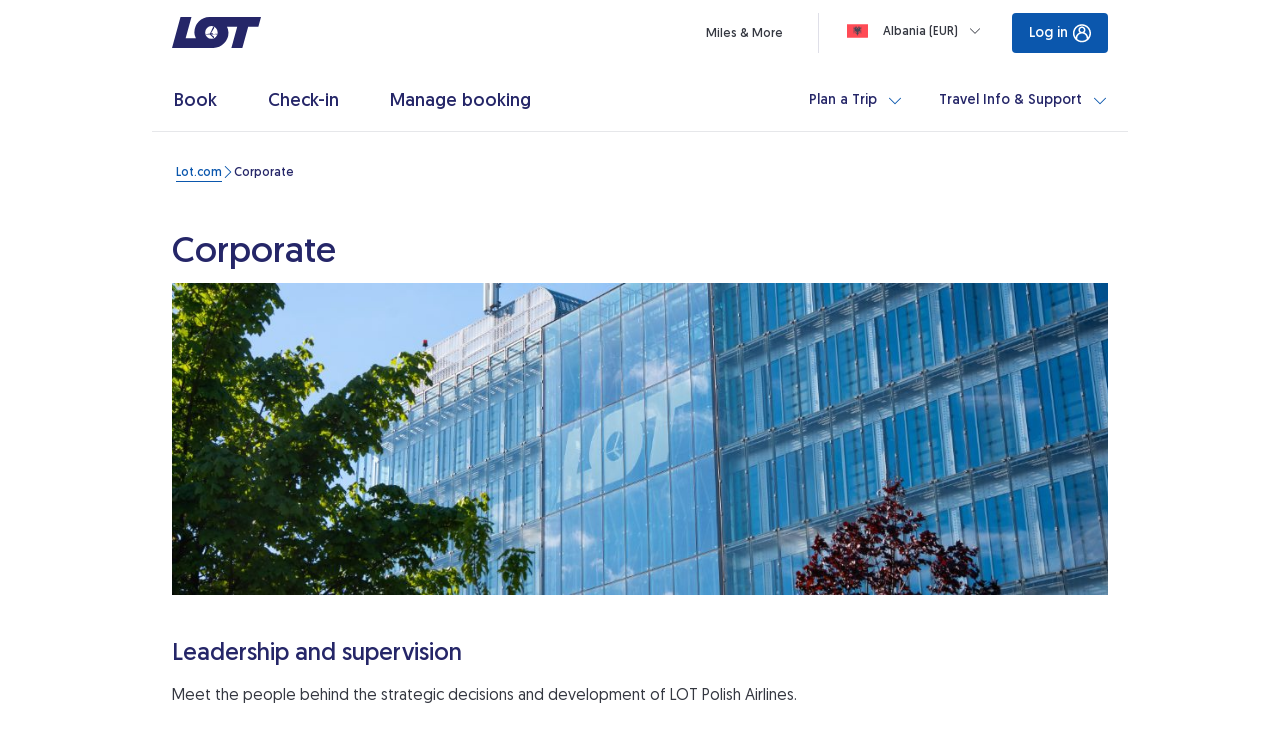

--- FILE ---
content_type: image/svg+xml
request_url: https://www.lot.com/content/dam/lot/lot-com/icons/footer_2_0/AppStore-button.coreimg.svg/1749102562993/AppStore-button.svg
body_size: 1158
content:
<svg width="135" height="40" viewBox="0 0 135 40" fill="none" xmlns="http://www.w3.org/2000/svg">
<path d="M134.105 35.2778C134.105 35.7813 134.006 36.2798 133.813 36.7448C133.62 37.2099 133.337 37.6324 132.981 37.9882C132.625 38.344 132.202 38.6261 131.736 38.8184C131.271 39.0107 130.772 39.1094 130.269 39.1089H4.73194C3.71446 39.11 2.73822 38.707 2.0179 37.9885C1.29759 37.2701 0.892195 36.295 0.890869 35.2778V4.72644C0.892195 3.70876 1.29743 2.73321 2.0176 2.01398C2.73777 1.29476 3.714 0.890645 4.73194 0.890381H130.268C130.772 0.890381 131.27 0.989611 131.736 1.1824C132.201 1.37519 132.624 1.65777 132.981 2.014C133.337 2.37022 133.619 2.79311 133.812 3.25852C134.005 3.72392 134.104 4.22272 134.104 4.72644L134.105 35.2778Z" fill="white"/>
<path d="M130.269 39.9998H4.7318C3.47838 39.9995 2.27625 39.5021 1.3892 38.6168C0.502151 37.7315 0.00262905 36.5305 0.000244141 35.2775L0.000244141 4.72706C0.00209839 3.47335 0.501291 2.27156 1.38831 1.38534C2.27534 0.499112 3.47776 0.000814036 4.7318 -0.000244141L130.268 -0.000244141C131.521 0.00134204 132.724 0.499809 133.61 1.38592C134.497 2.27203 134.997 3.47351 134.999 4.72706V35.2775C135.001 37.8822 132.875 39.9998 130.269 39.9998Z" fill="#A6A6A6"/>
<path d="M134.105 35.2778C134.105 35.7813 134.006 36.2798 133.813 36.7448C133.62 37.2099 133.337 37.6324 132.981 37.9882C132.625 38.344 132.202 38.6261 131.736 38.8184C131.271 39.0107 130.772 39.1094 130.269 39.1089H4.73194C3.71446 39.11 2.73822 38.707 2.0179 37.9885C1.29759 37.2701 0.892195 36.295 0.890869 35.2778V4.72644C0.892195 3.70876 1.29743 2.73321 2.0176 2.01398C2.73777 1.29476 3.714 0.890645 4.73194 0.890381H130.268C130.772 0.890381 131.27 0.989611 131.736 1.1824C132.201 1.37519 132.624 1.65777 132.981 2.014C133.337 2.37022 133.619 2.79311 133.812 3.25852C134.005 3.72392 134.104 4.22272 134.104 4.72644L134.105 35.2778Z" fill="black"/>
<path d="M30.1445 19.7892C30.1155 16.5654 32.785 14.9969 32.907 14.9239C31.3952 12.7203 29.0519 12.4192 28.2285 12.3952C26.2604 12.1881 24.3514 13.5725 23.3489 13.5725C22.3263 13.5725 20.7825 12.4152 19.1186 12.4492C16.9774 12.4822 14.9743 13.7216 13.8757 15.6461C11.6085 19.5702 13.2994 25.3368 15.4716 28.5086C16.5582 30.0631 17.8279 31.7965 19.4898 31.7355C21.1157 31.6695 21.723 30.7002 23.685 30.7002C25.6291 30.7002 26.1994 31.7355 27.8943 31.6965C29.6393 31.6695 30.7378 30.1361 31.7864 28.5687C33.0421 26.7892 33.5464 25.0347 33.5664 24.9447C33.5264 24.9307 30.1785 23.6523 30.1445 19.7892ZM26.9428 10.3086C27.8173 9.21533 28.4156 7.72792 28.2495 6.21851C26.9838 6.27452 25.401 7.09375 24.4895 8.16304C23.683 9.1053 22.9627 10.6497 23.1488 12.1021C24.5705 12.2082 26.0303 11.3849 26.9428 10.3086Z" fill="white"/>
<path d="M130.269 -0.000244141H63.0273L89.3646 39.9998H130.269C131.522 39.9987 132.724 39.5007 133.611 38.6149C134.498 37.7291 134.998 36.5278 135 35.2745V4.72706C134.998 3.47343 134.499 2.2718 133.612 1.38563C132.725 0.499461 131.523 0.00107814 130.269 -0.000244141Z" fill="url(#paint0_linear_1517_18435)"/>
<path d="M53.6939 31.5119H51.4217L50.1771 27.6018H45.8507L44.6651 31.5119H42.4529L46.7402 18.2002H49.3876L53.6939 31.5119ZM49.8018 25.9614L48.6762 22.4854C48.5572 22.1303 48.3331 21.2941 48.0049 19.9777H47.9649C47.8328 20.5439 47.6217 21.3801 47.3325 22.4854L46.2259 25.9614H49.8018ZM64.6979 26.5945C64.6979 28.227 64.2546 29.5173 63.3672 30.4646C62.5727 31.3078 61.5852 31.7289 60.4076 31.7289C59.1359 31.7289 58.2214 31.2758 57.6661 30.3676V35.404H55.5329V25.0681C55.5329 24.0428 55.5059 22.9915 55.4539 21.9132H57.3299L57.449 23.4347H57.489C58.2004 22.2884 59.28 21.7152 60.7287 21.7152C61.8614 21.7152 62.8069 22.1623 63.5633 23.0576C64.3187 23.9548 64.6979 25.1331 64.6979 26.5945ZM62.5247 26.6726C62.5247 25.7383 62.3146 24.9681 61.8924 24.3609C61.4311 23.7297 60.8118 23.4137 60.0354 23.4137C59.5091 23.4137 59.0308 23.5897 58.6036 23.9368C58.1754 24.2869 57.8952 24.744 57.7641 25.3102C57.7056 25.5219 57.6724 25.7398 57.6651 25.9594V27.5608C57.6651 28.258 57.8792 28.8472 58.3074 29.3293C58.7357 29.8094 59.292 30.0505 59.9763 30.0505C60.7798 30.0505 61.4051 29.7394 61.8524 29.1222C62.3006 28.5031 62.5247 27.6868 62.5247 26.6726ZM75.7408 26.5945C75.7408 28.227 75.2976 29.5173 74.4101 30.4646C73.6147 31.3078 72.6282 31.7289 71.4495 31.7289C70.1778 31.7289 69.2633 31.2758 68.708 30.3676V35.404H66.5749V25.0681C66.5749 24.0428 66.5479 22.9915 66.4959 21.9132H68.3719L68.4909 23.4347H68.531C69.2413 22.2884 70.3209 21.7152 71.7707 21.7152C72.9023 21.7152 73.8478 22.1623 74.6062 23.0576C75.3606 23.9548 75.7408 25.1331 75.7408 26.5945ZM73.5667 26.6726C73.5667 25.7383 73.3556 24.9681 72.9333 24.3609C72.4721 23.7297 71.8547 23.4137 71.0783 23.4137C70.552 23.4137 70.0738 23.5897 69.6446 23.9368C69.2163 24.2869 68.9372 24.744 68.8061 25.3102C68.7411 25.5743 68.706 25.7893 68.706 25.9594V27.5608C68.706 28.258 68.9212 28.8472 69.3474 29.3293C69.7756 29.8084 70.3319 30.0505 71.0183 30.0505C71.8227 30.0505 72.4481 29.7394 72.8943 29.1222C73.3426 28.5031 73.5667 27.6868 73.5667 26.6726ZM88.0875 27.7779C88.0875 28.9112 87.6913 29.8324 86.9039 30.5436C86.0374 31.3198 84.8278 31.7089 83.2769 31.7089C81.8441 31.7089 80.6955 31.4329 79.8291 30.8797L80.3223 29.1022C81.2578 29.6564 82.2854 29.9325 83.404 29.9325C84.2084 29.9325 84.8338 29.7504 85.28 29.3893C85.7272 29.0272 85.9534 28.5431 85.9534 27.9389C85.9534 27.3978 85.7663 26.9446 85.3991 26.5755C85.0299 26.2074 84.4195 25.8643 83.5621 25.5492C81.2308 24.68 80.0642 23.4087 80.0642 21.7362C80.0642 20.6439 80.4764 19.7497 81.2988 19.0505C82.1213 18.3523 83.2119 18.0032 84.5686 18.0032C85.7803 18.0032 86.7898 18.2142 87.5912 18.6353L87.056 20.3738C86.3015 19.9657 85.4501 19.7617 84.4976 19.7617C83.7452 19.7617 83.1549 19.9467 82.7326 20.3148C82.3774 20.6439 82.1973 21.045 82.1973 21.5211C82.1973 22.0463 82.4024 22.4824 82.8107 22.8245C83.1649 23.1396 83.8112 23.4827 84.7457 23.8508C85.8923 24.3129 86.7348 24.8511 87.2741 25.4692C87.8174 26.0874 88.0875 26.8586 88.0875 27.7779ZM95.1583 23.5137H92.8071V28.174C92.8071 29.3593 93.2213 29.9505 94.0517 29.9505C94.4329 29.9505 94.7491 29.9185 94.9992 29.8514L95.0583 31.4709C94.6381 31.6279 94.0847 31.7069 93.3994 31.7069C92.5569 31.7069 91.8986 31.4499 91.4233 30.9357C90.9501 30.4216 90.7119 29.5604 90.7119 28.348V23.5097H89.3112V21.9092H90.7119V20.1518L92.8071 19.5196V21.9092H95.1583V23.5137ZM105.746 26.6335C105.746 28.109 105.324 29.3203 104.481 30.2675C103.6 31.2428 102.427 31.7289 100.965 31.7289C99.5547 31.7289 98.4331 31.2618 97.5966 30.3286C96.7602 29.3933 96.342 28.215 96.342 26.7936C96.342 25.3062 96.7742 24.0878 97.6357 23.1406C98.4991 22.1923 99.6618 21.7182 101.124 21.7182C102.532 21.7182 103.664 22.1863 104.52 23.1206C105.339 24.0268 105.746 25.1972 105.746 26.6335ZM103.535 26.6826C103.535 25.8033 103.345 25.0491 102.964 24.4179C102.516 23.6557 101.876 23.2746 101.047 23.2746C100.192 23.2746 99.5367 23.6557 99.0905 24.4179C98.7082 25.0491 98.5181 25.8163 98.5181 26.7226C98.5181 27.6028 98.7082 28.359 99.0905 28.9882C99.5517 29.7504 100.195 30.1315 101.028 30.1315C101.844 30.1315 102.483 29.7424 102.946 28.9692C103.338 28.323 103.535 27.5638 103.535 26.6826ZM112.683 23.7888C112.461 23.7487 112.236 23.729 112.01 23.7297C111.26 23.7297 110.68 24.0118 110.271 24.58C109.917 25.0801 109.739 25.7123 109.739 26.4755V31.5119H107.606V24.9361C107.608 23.9285 107.587 22.9209 107.544 21.9142H109.402L109.48 23.7508H109.539C109.765 23.1196 110.119 22.6104 110.606 22.2293C111.051 21.8963 111.592 21.716 112.147 21.7152C112.345 21.7152 112.523 21.7292 112.681 21.7542L112.683 23.7888ZM122.223 26.2584C122.228 26.5826 122.202 26.9066 122.145 27.2257H115.745C115.769 28.174 116.08 28.9002 116.674 29.4003C117.213 29.8464 117.911 30.0705 118.767 30.0705C119.715 30.0705 120.579 29.9205 121.356 29.6174L121.691 31.0968C120.782 31.4929 119.71 31.6899 118.472 31.6899C116.983 31.6899 115.814 31.2518 114.964 30.3776C114.116 29.5023 113.69 28.326 113.69 26.8526C113.69 25.4062 114.086 24.2009 114.877 23.2396C115.705 22.2133 116.825 21.7002 118.234 21.7002C119.618 21.7002 120.665 22.2133 121.376 23.2396C121.94 24.0528 122.223 25.0611 122.223 26.2584ZM120.189 25.7053C120.204 25.0721 120.064 24.527 119.775 24.0658C119.405 23.4717 118.837 23.1756 118.076 23.1756C117.378 23.1756 116.81 23.4647 116.378 24.0448C116.023 24.506 115.811 25.0601 115.746 25.7033L120.189 25.7053Z" fill="white"/>
<path d="M45.2357 13.4939C44.6424 13.4939 44.1291 13.4649 43.7019 13.4158V6.98007C44.2994 6.88779 44.9033 6.84231 45.5079 6.84403C47.9542 6.84403 49.0808 8.04737 49.0808 10.0089C49.0808 12.2715 47.7501 13.4939 45.2357 13.4939ZM45.5939 7.66926C45.2637 7.66926 44.9826 7.68927 44.7495 7.73728V12.6296C44.8755 12.6496 45.1177 12.6586 45.4578 12.6586C47.0607 12.6586 47.9732 11.7464 47.9732 10.0379C47.9732 8.51449 47.1478 7.66926 45.5939 7.66926ZM52.5917 13.5429C51.213 13.5429 50.3195 12.5136 50.3195 11.1162C50.3195 9.65981 51.232 8.62152 52.6697 8.62152C54.0285 8.62152 54.942 9.60179 54.942 11.0392C54.942 12.5136 54.0005 13.5429 52.5917 13.5429ZM52.6317 9.38773C51.8743 9.38773 51.3891 10.0959 51.3891 11.0862C51.3891 12.0575 51.8843 12.7657 52.6217 12.7657C53.3591 12.7657 53.8544 12.0085 53.8544 11.0662C53.8544 10.1059 53.3691 9.38773 52.6317 9.38773ZM62.8042 8.71855L61.3284 13.4358H60.3669L59.7556 11.3873C59.6036 10.8862 59.477 10.3777 59.3764 9.86387H59.3564C59.2793 10.378 59.1332 10.8931 58.9781 11.3873L58.3278 13.4358H57.3563L55.9675 8.71855H57.0451L57.5794 10.9612C57.7055 11.4953 57.8115 11.9995 57.8996 12.4756H57.9196C57.9966 12.0785 58.1227 11.5823 58.3078 10.9712L58.9781 8.71955H59.8326L60.474 10.9232C60.629 11.4573 60.7551 11.9814 60.8532 12.4766H60.8812C60.9492 11.9915 61.0563 11.4763 61.2013 10.9232L61.7747 8.71955L62.8042 8.71855ZM68.2371 13.4358H67.1886V10.7271C67.1886 9.89287 66.8684 9.47476 66.2371 9.47476C65.6157 9.47476 65.1885 10.0089 65.1885 10.6301V13.4358H64.1399V10.0669C64.1399 9.64981 64.1299 9.20268 64.1009 8.71755H65.0234L65.0724 9.44575H65.1015C65.3836 8.94161 65.9559 8.62152 66.5973 8.62152C67.5878 8.62152 68.2381 9.37873 68.2381 10.6111L68.2371 13.4358ZM71.1287 13.4358H70.0791V6.55396H71.1287V13.4358ZM74.9518 13.5429C73.574 13.5429 72.6795 12.5136 72.6795 11.1162C72.6795 9.65981 73.592 8.62152 75.0288 8.62152C76.3885 8.62152 77.301 9.60179 77.301 11.0392C77.302 12.5136 76.3595 13.5429 74.9518 13.5429ZM74.9908 9.38773C74.2334 9.38773 73.7481 10.0959 73.7481 11.0862C73.7481 12.0575 74.2444 12.7657 74.9798 12.7657C75.7182 12.7657 76.2124 12.0085 76.2124 11.0662C76.2134 10.1059 75.7292 9.38773 74.9908 9.38773ZM81.4353 13.4358L81.3592 12.8927H81.3312C81.011 13.3298 80.5438 13.5429 79.9515 13.5429C79.106 13.5429 78.5057 12.9507 78.5057 12.1545C78.5057 10.9902 79.5152 10.388 81.2632 10.388V10.301C81.2632 9.67981 80.934 9.36873 80.2836 9.36873C79.8184 9.36873 79.4102 9.48576 79.051 9.71883L78.8379 9.02964C79.2741 8.75756 79.8184 8.62152 80.4577 8.62152C81.6904 8.62152 82.3127 9.2717 82.3127 10.5731V12.3105C82.3127 12.7867 82.3337 13.1558 82.3808 13.4368L81.4353 13.4358ZM81.2912 11.0862C80.1266 11.0862 79.5422 11.3683 79.5422 12.0375C79.5422 12.5326 79.8434 12.7747 80.2616 12.7747C80.7949 12.7747 81.2912 12.3676 81.2912 11.8144V11.0862ZM87.4045 13.4358L87.3555 12.6786H87.3264C87.0253 13.2508 86.519 13.5429 85.8116 13.5429C84.674 13.5429 83.8316 12.5426 83.8316 11.1352C83.8316 9.65981 84.705 8.62052 85.8977 8.62052C86.529 8.62052 86.9763 8.83358 87.2284 9.2617H87.2494V6.55396H88.299V12.1645C88.299 12.6206 88.31 13.0477 88.338 13.4358H87.4045ZM87.2494 10.6601C87.2494 9.9999 86.8122 9.43675 86.1448 9.43675C85.3674 9.43675 84.8921 10.1259 84.8921 11.0962C84.8921 12.0475 85.3854 12.6986 86.1238 12.6986C86.7832 12.6986 87.2494 12.1255 87.2494 11.4463V10.6601ZM94.9536 13.5429C93.5758 13.5429 92.6823 12.5136 92.6823 11.1162C92.6823 9.65981 93.5948 8.62152 95.0316 8.62152C96.3913 8.62152 97.3038 9.60179 97.3038 11.0392C97.3048 12.5136 96.3633 13.5429 94.9536 13.5429ZM94.9926 9.38773C94.2362 9.38773 93.7509 10.0959 93.7509 11.0862C93.7509 12.0575 94.2462 12.7657 94.9826 12.7657C95.721 12.7657 96.2152 12.0085 96.2152 11.0662C96.2172 10.1059 95.732 9.38773 94.9926 9.38773ZM102.943 13.4358H101.893V10.7271C101.893 9.89287 101.573 9.47476 100.942 9.47476C100.32 9.47476 99.8942 10.0089 99.8942 10.6301V13.4358H98.8447V10.0669C98.8447 9.64981 98.8347 9.20268 98.8056 8.71755H99.7281L99.7772 9.44575H99.8062C100.087 8.94161 100.661 8.62052 101.301 8.62052C102.292 8.62052 102.943 9.37773 102.943 10.6101V13.4358ZM109.998 9.50477H108.844V11.7954C108.844 12.3786 109.046 12.6696 109.454 12.6696C109.639 12.6696 109.795 12.6496 109.92 12.6206L109.949 13.4168C109.746 13.4949 109.473 13.5339 109.135 13.5339C108.309 13.5339 107.814 13.0777 107.814 11.8834V9.50477H107.126V8.71855H107.814V7.85431L108.844 7.54323V8.71755H109.998V9.50477ZM115.549 13.4358H114.501V10.7471C114.501 9.90288 114.182 9.47576 113.55 9.47576C113.006 9.47576 112.5 9.84486 112.5 10.5921V13.4358H111.452V6.55396H112.5V9.38773H112.521C112.851 8.87359 113.329 8.62052 113.94 8.62052C114.938 8.62052 115.549 9.39674 115.549 10.6301V13.4358ZM121.236 11.3293H118.089C118.109 12.2225 118.7 12.7267 119.576 12.7267C120.041 12.7267 120.469 12.6486 120.848 12.5036L121.011 13.2318C120.564 13.4258 120.039 13.5229 119.428 13.5229C117.952 13.5229 117.078 12.5906 117.078 11.1452C117.078 9.69882 117.973 8.61152 119.31 8.61152C120.515 8.61152 121.272 9.50477 121.272 10.8541C121.279 11.0134 121.266 11.1729 121.236 11.3293ZM120.274 10.5821C120.274 9.85386 119.907 9.33972 119.237 9.33972C118.634 9.33972 118.158 9.86387 118.09 10.5821H120.274Z" fill="white"/>
<defs>
<linearGradient id="paint0_linear_1517_18435" x1="99.0126" y1="40.106" x2="99.0126" y2="-104.153" gradientUnits="userSpaceOnUse">
<stop stop-color="#1A1A1A" stop-opacity="0.1"/>
<stop offset="0.123" stop-color="#212121" stop-opacity="0.151"/>
<stop offset="0.308" stop-color="#353535" stop-opacity="0.227"/>
<stop offset="0.532" stop-color="#575757" stop-opacity="0.318"/>
<stop offset="0.783" stop-color="#858585" stop-opacity="0.421"/>
<stop offset="1" stop-color="#B3B3B3" stop-opacity="0.51"/>
</linearGradient>
</defs>
</svg>
